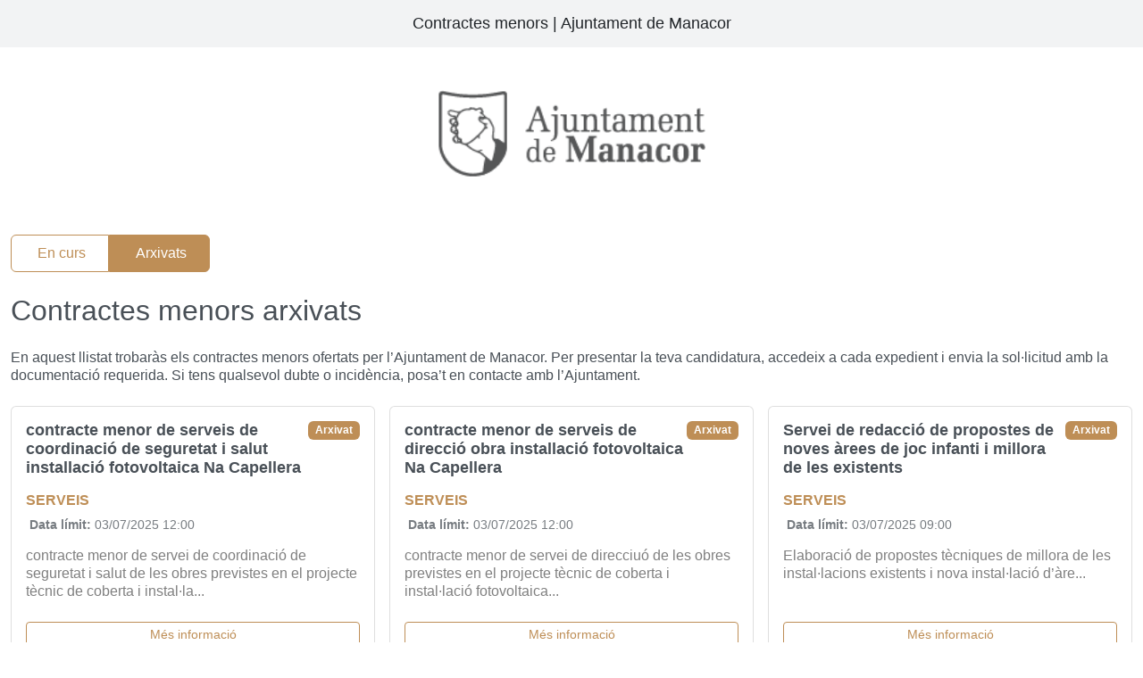

--- FILE ---
content_type: text/html; charset=UTF-8
request_url: https://contractes.manacor.org/?tab=arxivats&page=3
body_size: 3418
content:
<!DOCTYPE html>
<html lang="ca">
<head>
    <meta charset="utf-8">
    <meta name="viewport" content="width=device-width, initial-scale=1">
    <title>Contractes menors | Ajuntament de Manacor</title>
    
    <link rel="icon" type="image/x-icon" href="https://contractes.manacor.org/images/manacor/favicon.png">

    <link rel="preload" href="/css/app.css" as="style">

    <link rel="preconnect" href="https://fonts.gstatic.com">
    <link href="https://fonts.googleapis.com/css2?family=Open+Sans:wght@400;700&display=swap" rel="stylesheet">
    <link rel="stylesheet" href="/css/app.css"/>
    
    <!-- Theme Styles -->
    <style>
:root {
    --color-primary: #be8e56;
    --color-primary-rgb: 190, 142, 86;
    --color-secondary: #8B4513;
    --color-success: #28a745;
    --color-info: #17a2b8;
    --color-warning: #ffc107;
    --color-danger: #dc3545;
    --color-light: #f8f9fa;
    --color-dark: #343a40;
    --font-body: 'Roboto', sans-serif;
    --font-heading: 'Montserrat', sans-serif;
}

/* Apply theme variables to Bootstrap components */
body {
    font-family: var(--font-body);
}

h1, h2, h3, h4, h5, h6 {
    font-family: var(--font-heading);
}

/* Bootstrap color overrides */
.btn-primary {
    background-color: var(--color-primary);
    border-color: var(--color-primary);
}

.btn-primary:hover,
.btn-primary:focus {
    background-color: var(--color-primary);
    border-color: var(--color-primary);
    filter: brightness(0.9);
}

.btn-outline-primary {
    color: var(--color-primary);
    border-color: var(--color-primary);
}

.btn-outline-primary:hover {
    background-color: var(--color-primary);
    border-color: var(--color-primary);
}

.text-primary {
    color: var(--color-primary) !important;
}

.bg-primary {
    background-color: var(--color-primary) !important;
}

.border-primary {
    border-color: var(--color-primary) !important;
}

.btn-secondary {
    background-color: var(--color-secondary);
    border-color: var(--color-secondary);
}

.text-secondary {
    color: var(--color-secondary) !important;
}

.bg-secondary {
    background-color: var(--color-secondary) !important;
}

.badge.bg-success {
    background-color: var(--color-success) !important;
}

.badge.bg-primary {
    background-color: var(--color-primary) !important;
}

.badge.bg-secondary {
    background-color: var(--color-secondary) !important;
}

/* Links */
a {
    color: var(--color-primary);
}

a:hover {
    color: var(--color-primary);
    filter: brightness(0.8);
}

/* Cards */
.card {
    border-color: rgba(0, 0, 0, 0.125);
}

/* Navigation */
.nav-link.active {
    color: var(--color-primary) !important;
}

/* Pagination */
.pagination .page-link {
    color: var(--color-primary);
}

.pagination .page-link:hover {
    color: var(--color-primary);
    background-color: rgba(var(--color-primary-rgb), 0.1);
    border-color: var(--color-primary);
}

.pagination .page-item.active .page-link {
    background-color: var(--color-primary);
    border-color: var(--color-primary);
    color: white;
}

.pagination .page-item.disabled .page-link {
    color: #6c757d;
}
</style>
</head>
<body>
<div class="min-vh-100 h-100 d-flex flex-column justify-content-between position-relative">
    <div class="p-3 bg-light text-center">
        <div class="h4 p-0 m-0"><a href="https://contractes.manacor.org"
                                   class="text-dark text-decoration-none">Contractes menors | Ajuntament de Manacor</a>
        </div>
    </div>
    <div class="container-xl">
        <header class="row justify-content-center my-5">
            <div class="cell text-center">
                <a href="https://contractes.manacor.org" class="mb-3 d-block">
                    <img src="https://contractes.manacor.org/images/manacor/logo.png" width="300" alt="Contractes menors | Ajuntament de Manacor">
                </a>
            </div>
        </header>
        <section class="my-4">
        <div class="btn-group mb-4" role="group" aria-label="Filtre de contractes">
            <a href="https://contractes.manacor.org?tab=actius" 
               class="btn  btn-outline-primary ">
                <i class="bi bi-clock-history me-1"></i> En curs
            </a>
            <a href="https://contractes.manacor.org?tab=arxivats" 
               class="btn  btn-primary ">
                <i class="bi bi-archive me-1"></i> Arxivats
            </a>
        </div>

        <h1 class="mb-4">Contractes menors                 arxivats
            </h1>
            <div class="mb-4">
                <p>En aquest llistat trobaràs els contractes menors ofertats per l’Ajuntament de Manacor. Per presentar la teva candidatura, accedeix a cada expedient i envia la sol·licitud amb la documentació requerida. Si tens qualsevol dubte o incidència, posa’t en contacte amb l’Ajuntament.</p>
            </div>
        <div class="row row-cols-1 row-cols-md-3 g-3">
                                                <div class="col d-flex mb-3">
                        <div class="card w-100">
                            <div class="card-body d-flex flex-column">
                                <div class="d-flex justify-content-between align-items-start mb-3">
                                    <h3 class="mb-0"><b>contracte menor de serveis de coordinació de seguretat i salut installació fotovoltaica Na Capellera</b></h3>
                                    <span class="badge bg-primary">
                                        Arxivat
                                    </span>
                                </div>
                                <p class="text-uppercase fw-bold text-primary mb-2">Serveis</p>
                                <p class="text-muted small mb-3">
                                    <i class="bi bi-calendar-event me-1"></i>
                                    <strong>Data límit:</strong> 03/07/2025 12:00
                                </p>
                                <div class="flex-grow-1 fs-6 text-black-50">
                                    contracte menor de servei de coordinaci&oacute; de seguretat i salut de les obres previstes en el projecte t&egrave;cnic de coberta i instal&middot;la...
                                </div>
                                <a href="https://contractes.manacor.org/oferta/245"
                                   class="btn btn-outline-primary btn-sm mt-4">Més informació</a>
                            </div>
                        </div>
                    </div>
                                    <div class="col d-flex mb-3">
                        <div class="card w-100">
                            <div class="card-body d-flex flex-column">
                                <div class="d-flex justify-content-between align-items-start mb-3">
                                    <h3 class="mb-0"><b>contracte menor de serveis de direcció obra installació fotovoltaica Na Capellera</b></h3>
                                    <span class="badge bg-primary">
                                        Arxivat
                                    </span>
                                </div>
                                <p class="text-uppercase fw-bold text-primary mb-2">Serveis</p>
                                <p class="text-muted small mb-3">
                                    <i class="bi bi-calendar-event me-1"></i>
                                    <strong>Data límit:</strong> 03/07/2025 12:00
                                </p>
                                <div class="flex-grow-1 fs-6 text-black-50">
                                    contracte menor de servei de direcciu&oacute; de les obres previstes en el projecte t&egrave;cnic de coberta i instal&middot;laci&oacute; fotovoltaica...
                                </div>
                                <a href="https://contractes.manacor.org/oferta/246"
                                   class="btn btn-outline-primary btn-sm mt-4">Més informació</a>
                            </div>
                        </div>
                    </div>
                                    <div class="col d-flex mb-3">
                        <div class="card w-100">
                            <div class="card-body d-flex flex-column">
                                <div class="d-flex justify-content-between align-items-start mb-3">
                                    <h3 class="mb-0"><b>Servei de redacció de propostes de noves àrees de joc infanti i millora de les existents</b></h3>
                                    <span class="badge bg-primary">
                                        Arxivat
                                    </span>
                                </div>
                                <p class="text-uppercase fw-bold text-primary mb-2">Serveis</p>
                                <p class="text-muted small mb-3">
                                    <i class="bi bi-calendar-event me-1"></i>
                                    <strong>Data límit:</strong> 03/07/2025 09:00
                                </p>
                                <div class="flex-grow-1 fs-6 text-black-50">
                                    Elaboraci&oacute; de propostes t&egrave;cniques de millora de les instal&middot;lacions existents i nova instal&middot;laci&oacute; d&rsquo;&agrave;re...
                                </div>
                                <a href="https://contractes.manacor.org/oferta/244"
                                   class="btn btn-outline-primary btn-sm mt-4">Més informació</a>
                            </div>
                        </div>
                    </div>
                                    <div class="col d-flex mb-3">
                        <div class="card w-100">
                            <div class="card-body d-flex flex-column">
                                <div class="d-flex justify-content-between align-items-start mb-3">
                                    <h3 class="mb-0"><b>contracte menor de serveis de redacció del projecte tècnic de millora de l&#039;accessibilitat del Centre Cívic de son Macià, TM de Manacor ; i posterrior direcció</b></h3>
                                    <span class="badge bg-primary">
                                        Arxivat
                                    </span>
                                </div>
                                <p class="text-uppercase fw-bold text-primary mb-2">Serveis</p>
                                <p class="text-muted small mb-3">
                                    <i class="bi bi-calendar-event me-1"></i>
                                    <strong>Data límit:</strong> 19/06/2025 11:00
                                </p>
                                <div class="flex-grow-1 fs-6 text-black-50">
                                    contracte menor de serveis de redacci&oacute; del projecte t&egrave;cnic (b&agrave;sic, execuci&oacute; amb estudi de seguretat i salut) de millora de...
                                </div>
                                <a href="https://contractes.manacor.org/oferta/243"
                                   class="btn btn-outline-primary btn-sm mt-4">Més informació</a>
                            </div>
                        </div>
                    </div>
                                    <div class="col d-flex mb-3">
                        <div class="card w-100">
                            <div class="card-body d-flex flex-column">
                                <div class="d-flex justify-content-between align-items-start mb-3">
                                    <h3 class="mb-0"><b>contracte menor de serveis d&#039;activitats lúdiques i esportives dirigides a adolescents de 12 a16 anys pel mes de juliol</b></h3>
                                    <span class="badge bg-primary">
                                        Arxivat
                                    </span>
                                </div>
                                <p class="text-uppercase fw-bold text-primary mb-2">Serveis</p>
                                <p class="text-muted small mb-3">
                                    <i class="bi bi-calendar-event me-1"></i>
                                    <strong>Data límit:</strong> 17/06/2025 10:00
                                </p>
                                <div class="flex-grow-1 fs-6 text-black-50">
                                    contractaci&oacute; un projecte de sortides l&uacute;diques per adolescents durant el mes de juliol amb dos professionals: un graduat/ada o llicenciat...
                                </div>
                                <a href="https://contractes.manacor.org/oferta/242"
                                   class="btn btn-outline-primary btn-sm mt-4">Més informació</a>
                            </div>
                        </div>
                    </div>
                                    <div class="col d-flex mb-3">
                        <div class="card w-100">
                            <div class="card-body d-flex flex-column">
                                <div class="d-flex justify-content-between align-items-start mb-3">
                                    <h3 class="mb-0"><b>contracte menor de serveis de redacció projecte tècnic de reparació del tram del carrer Isabel Montaner, comprès entre el carrer Port i el carrer Cristòfol Colom, de Porto Cristo i posterior direcció</b></h3>
                                    <span class="badge bg-primary">
                                        Arxivat
                                    </span>
                                </div>
                                <p class="text-uppercase fw-bold text-primary mb-2">Serveis</p>
                                <p class="text-muted small mb-3">
                                    <i class="bi bi-calendar-event me-1"></i>
                                    <strong>Data límit:</strong> 12/06/2025 11:00
                                </p>
                                <div class="flex-grow-1 fs-6 text-black-50">
                                    contracte menor de servei de
redacci&oacute; del projecte t&egrave;cnic (b&agrave;sic, execuci&oacute; amb estudi de seguretat i salut) de reparaci&o...
                                </div>
                                <a href="https://contractes.manacor.org/oferta/241"
                                   class="btn btn-outline-primary btn-sm mt-4">Més informació</a>
                            </div>
                        </div>
                    </div>
                                    <div class="col d-flex mb-3">
                        <div class="card w-100">
                            <div class="card-body d-flex flex-column">
                                <div class="d-flex justify-content-between align-items-start mb-3">
                                    <h3 class="mb-0"><b>contracte menor de serveis  d&#039;activitats lúdiques i esportives dirigides a adolescents de 12 a16 anys pel mes de juliol</b></h3>
                                    <span class="badge bg-primary">
                                        Arxivat
                                    </span>
                                </div>
                                <p class="text-uppercase fw-bold text-primary mb-2">Serveis</p>
                                <p class="text-muted small mb-3">
                                    <i class="bi bi-calendar-event me-1"></i>
                                    <strong>Data límit:</strong> 10/06/2025 11:00
                                </p>
                                <div class="flex-grow-1 fs-6 text-black-50">
                                    contractaci&oacute; un projecte de sortides l&uacute;diques per adolescents durant el mes de juliol amb dos professionals: un graduat/ada o llicenciat...
                                </div>
                                <a href="https://contractes.manacor.org/oferta/240"
                                   class="btn btn-outline-primary btn-sm mt-4">Més informació</a>
                            </div>
                        </div>
                    </div>
                                    <div class="col d-flex mb-3">
                        <div class="card w-100">
                            <div class="card-body d-flex flex-column">
                                <div class="d-flex justify-content-between align-items-start mb-3">
                                    <h3 class="mb-0"><b>Servei d&#039;assessorament en la reforma de la taxa de residus de l&#039;Ajuntament de Manacor</b></h3>
                                    <span class="badge bg-primary">
                                        Arxivat
                                    </span>
                                </div>
                                <p class="text-uppercase fw-bold text-primary mb-2">Serveis</p>
                                <p class="text-muted small mb-3">
                                    <i class="bi bi-calendar-event me-1"></i>
                                    <strong>Data límit:</strong> 30/05/2025 09:00
                                </p>
                                <div class="flex-grow-1 fs-6 text-black-50">
                                    Assessorament t&egrave;cnic i econ&ograve;mic per la reforma de la taxa de residus de l&rsquo;Ajuntament de Manacor, amb l&rsquo;objectiu de garantir...
                                </div>
                                <a href="https://contractes.manacor.org/oferta/239"
                                   class="btn btn-outline-primary btn-sm mt-4">Més informació</a>
                            </div>
                        </div>
                    </div>
                                    <div class="col d-flex mb-3">
                        <div class="card w-100">
                            <div class="card-body d-flex flex-column">
                                <div class="d-flex justify-content-between align-items-start mb-3">
                                    <h3 class="mb-0"><b>contracte menor de serveis de coordinació de seguretat i salut de l&#039;obra les obres per a la construcció d’un centre singular d’educació infantil al C/ de la Vauma de s’Illot (TM de Manacor)</b></h3>
                                    <span class="badge bg-primary">
                                        Arxivat
                                    </span>
                                </div>
                                <p class="text-uppercase fw-bold text-primary mb-2">Serveis</p>
                                <p class="text-muted small mb-3">
                                    <i class="bi bi-calendar-event me-1"></i>
                                    <strong>Data límit:</strong> 14/05/2025 09:00
                                </p>
                                <div class="flex-grow-1 fs-6 text-black-50">
                                    contracte menor de serveis de coordinaci&oacute; de seguretat i salut de l&#39;obra les obres per a la construcci&oacute; d&rsquo;un centre singular d...
                                </div>
                                <a href="https://contractes.manacor.org/oferta/238"
                                   class="btn btn-outline-primary btn-sm mt-4">Més informació</a>
                            </div>
                        </div>
                    </div>
                
                <nav class="w-100 mt-4">
        <ul class="pagination justify-content-center">
            
                            <li class="page-item">
                    <a class="page-link" href="https://contractes.manacor.org?tab=arxivats&amp;page=2" rel="prev" aria-label="&laquo; Anterior">&lsaquo;</a>
                </li>
            
            
                            
                
                
                                                                                        <li class="page-item"><a class="page-link" href="https://contractes.manacor.org?tab=arxivats&amp;page=1">1</a></li>
                                                                                                <li class="page-item"><a class="page-link" href="https://contractes.manacor.org?tab=arxivats&amp;page=2">2</a></li>
                                                                                                <li class="page-item active" aria-current="page"><span class="page-link">3</span></li>
                                                                                                <li class="page-item"><a class="page-link" href="https://contractes.manacor.org?tab=arxivats&amp;page=4">4</a></li>
                                                                                                <li class="page-item"><a class="page-link" href="https://contractes.manacor.org?tab=arxivats&amp;page=5">5</a></li>
                                                                                                <li class="page-item"><a class="page-link" href="https://contractes.manacor.org?tab=arxivats&amp;page=6">6</a></li>
                                                                                                <li class="page-item"><a class="page-link" href="https://contractes.manacor.org?tab=arxivats&amp;page=7">7</a></li>
                                                                                                <li class="page-item"><a class="page-link" href="https://contractes.manacor.org?tab=arxivats&amp;page=8">8</a></li>
                                                                                                <li class="page-item"><a class="page-link" href="https://contractes.manacor.org?tab=arxivats&amp;page=9">9</a></li>
                                                                                                <li class="page-item"><a class="page-link" href="https://contractes.manacor.org?tab=arxivats&amp;page=10">10</a></li>
                                                                                        
                                    <li class="page-item disabled" aria-disabled="true"><span class="page-link">...</span></li>
                
                
                                            
                
                
                                                                                        <li class="page-item"><a class="page-link" href="https://contractes.manacor.org?tab=arxivats&amp;page=26">26</a></li>
                                                                                                <li class="page-item"><a class="page-link" href="https://contractes.manacor.org?tab=arxivats&amp;page=27">27</a></li>
                                                                        
            
                            <li class="page-item">
                    <a class="page-link" href="https://contractes.manacor.org?tab=arxivats&amp;page=4" rel="next" aria-label="Següent &raquo;">&rsaquo;</a>
                </li>
                    </ul>
    </nav>

                    </div>

    </section>
    </div>
    <footer class="mt-5 bg-light p-3">
        <div class="d-flex justify-content-center">
            <ul class="nav">
                <li class="nav-link"><a href="https://contractes.manacor.org/politica-privacitat">Política de privacitat</a></li>
                                    <li class="nav-link"><a href="https://manacor.org/"
                                            target="_blank">Ajuntament de Manacor</a></li>
                            </ul>
        </div>
    </footer>
</div>

<script src="https://www.google.com/recaptcha/api.js" async defer></script>
</body>
</html>
